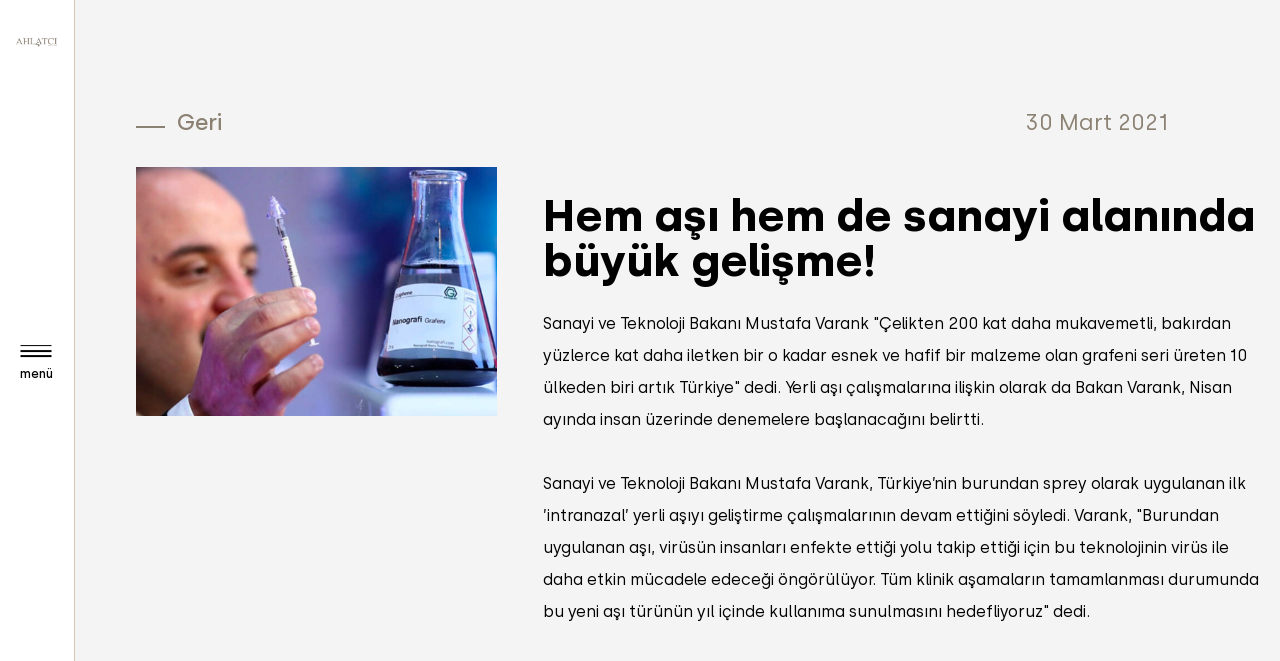

--- FILE ---
content_type: text/html
request_url: http://ahlatci.com.tr/hem-asi-hem-sanayi-alaninda-buyuk-gelisme.html
body_size: 3836
content:
<!doctype html>
<html lang="tr">
<head>
    <meta charset="utf-8">
    <title>Ahlatcı Holding</title>
    <meta name="viewport" content="width=device-width, initial-scale=1">
    <link rel="stylesheet" href="https://cdnjs.cloudflare.com/ajax/libs/twitter-bootstrap/4.5.2/css/bootstrap-grid.min.css">
    <link rel="stylesheet" href="./Theme/styles/vendor.css">
    <link rel="stylesheet" href="./Theme/styles/layout.css">
    <link rel="stylesheet" href="./Theme/styles/responsive.css">
    <link rel="shortcut icon" href="./Theme/images/favicon.png">
    <!-- Global site tag (gtag.js) - Google Analytics -->
<script async src="https://www.googletagmanager.com/gtag/js?id=UA-180467157-1"></script>
<script>
  window.dataLayer = window.dataLayer || [];
  function gtag(){dataLayer.push(arguments);}
  gtag('js', new Date());

  gtag('config', 'UA-180467157-1');
</script>
<style media="screen">
  p{
    margin-bottom: 2rem;
    line-height: 2
  }
  img{
    max-width: 100%;
    height: auto!important;
    width: auto!important;
  }
</style>
</head>
<body class="subpage">
	<div class="leftBar">
		<h1 class="logo"><a href="index.html">Ahlatcı</a></h1>
		<h1 class="logoSmall"><a href="index.html">Ahlatcı</a></h1>
		<div class="hamburger">
			<div class="hamburgerIcon">
				<span></span>
				<span></span>
				<span></span>
			</div>
			<p>menü</p>
		</div>
	</div>
  <div class="navigation-wrap">
    <div class="navigation">
			<ul>
				<li class="has-child" data-aos="fade-up" data-aos-duration="600"><a href="#">Kurumsal</a>
					<ul>
						<li><a href="hakkimizda.html">Hakkımızda</a></li>
						<li><a href="Tarihce.html">Tarihçe</a></li>
						<li><a href="BaskanMesaji.html">Başkan’ın Mesajı</a></li>
					</ul>
				</li>
				<li class="has-child" data-aos="fade-up" data-aos-duration="800"><a href="#">Sektörler</a>
					<ul>
						<li><a href="SektorFinans.html">Finans</a></li>
						<li><a href="SektorAltin.html">Kıymetli Madenler</a></li>
						<li><a href="SektorEnerji.html">Enerji</a></li>
						<li><a href="SektorGayrimenkul.html">Gayrimenkul</a></li>
						<li><a href="SektorOtomotiv.html">Otomotiv</a></li>
						<li><a href="SektorSaglik.html">Sağlık</a></li>
						<li><a href="javascript:void(0);">İmalat Sanayi</a></li>
						<li><a href="javascript:void(0);">Teknoloji</a></li>
						<li><a href="javascript:void(0);">Havacılık</a></li>
						<li><a href="javascript:void(0);">Madencilik</a></li>
					</ul>
				</li>
				<li data-aos="fade-up" data-aos-duration="1000"><a href="ik.html">İnsan Kaynakları</a></li>
				<li data-aos="fade-up" data-aos-duration="1200"><a href="surdurulebilirlik.html">Sürdürülebilirlik</a></li>
				<li data-aos="fade-up" data-aos-duration="1400"><a href="haberler.html">Haberler</a></li>
				<li data-aos="fade-up" data-aos-duration="1600"><a href="Iletisim.html">İletişim</a></li>
			</ul>
		</div>
		<ul data-aos="fade-up" data-aos-duration="1600" class="languages mobile-languages">
			<li><a href="#">Ana Sayfa</a></li>
      <li><a href="en/index.html" title="English">EN</a></li>
			<li><a href="#" title="Türk">TR</a></li>
		</ul>
	</div>
	<div class="wrapper" >
		<section class="section about subpage-about about-right-image">
			<a href="haberler.html" class="text-blackshgold geri">Geri</a>
			<span class="text-blackshgold">30 Mart 2021</span>
      <div class="container-fluid px-0">
        <div class="row">
          <div class="col-lg-4">
            <div class="">
              <img style="height: auto" src="./Theme/images/haberler/haber-5.jpg"  alt="">
            </div>
          </div>
          <div class="col-lg-8">
            <div class="px-3">
            <div class="content">
              <h2 data-aos="fade-up" data-aos-duration="800">Hem aşı hem de sanayi alanında büyük gelişme!</h2>
              <p data-aos="fade-up" data-aos-duration="800">Sanayi ve Teknoloji Bakanı Mustafa Varank "Çelikten 200 kat daha mukavemetli, bakırdan yüzlerce kat daha iletken bir o kadar esnek ve hafif bir malzeme olan grafeni seri üreten 10 ülkeden biri artık Türkiye" dedi. Yerli aşı çalışmalarına ilişkin olarak da Bakan Varank, Nisan ayında insan üzerinde denemelere başlanacağını belirtti.</p>
			  <p data-aos="fade-up" data-aos-duration="800">Sanayi ve Teknoloji Bakanı Mustafa Varank, Türkiye’nin burundan sprey olarak uygulanan ilk ’intranazal’ yerli aşıyı geliştirme çalışmalarının devam ettiğini söyledi. Varank, "Burundan uygulanan aşı, virüsün insanları enfekte ettiği yolu takip ettiği için bu teknolojinin virüs ile daha etkin mücadele edeceği öngörülüyor. Tüm klinik aşamaların tamamlanması durumunda bu yeni aşı türünün yıl içinde kullanıma sunulmasını hedefliyoruz" dedi.</p>
			  <p data-aos="fade-up" data-aos-duration="800">Bakan Varank, Ankara İvedik Organize Sanayi Bölgesi’nde ’Grafen Seri Üretim Tesisisi’nin açılış törenine katıldı. Bakan Varank, ileri teknoloji malzeme üretiminde önemli bir yatırımı ülkeye kazandırmanın gururunu yaşadıklarını söyledi. Varank, ezber bozan teknolojilerin beslendiği ana kaynaklardan birinin malzeme bilimindeki ilerlemeler olduğunu belirterek, "2004 yılında malzeme biliminin dünyaya tanıttığı grafen; fiziksel, kimyasal ve mekanik özellikleri ile büyük yankı uyandırdı. 2010 yılında kaşiflerine Nobel Fizik ödülünü kazandıran bu ürün, insanlık tarihinin en büyük malzeme buluşlarından biri olarak kabul ediliyor. Zira Grafen, çelikten 200 kat daha mukavemetli, bakırdan yüzlerce kat daha iletken, bir o kadar esnek ve hafif bir malzeme. Sergilediği mukavemet, esneklik, termal ve elektriksel iletkenlik özellikleriyle çok farklı sanayi alanında kullanılabiliyor. Tek atom kalınlığında, iki boyutlu bir nano malzeme olarak nano teknolojinin en kritik bileşenlerinden biri olarak gösteriliyor. Grafen sayesinde; daha uzun ömürlü malzemeler, ultra hızlı şarj edilebilen bataryalar, daha hızlı ve hafif uçaklar, vücuttaki nöronlara bağlanabilen biyonik cihazlar üretilebilecek; vücut elektriğini okuyup değiştirerek gerçek zamanlı tedavi sağlayan bioelektronik tıbbi teknolojiler geliştirilebilecek; korozyon, ısınma ve iletim sorunlarına da çözümler getirilebilecek" dedi.</p>
			  <p data-aos="fade-up" data-aos-duration="800"><strong>’VİRÜS İLE DAHA ETKİN MÜCADELE EDECEK’</strong></p>
			  <p data-aos="fade-up" data-aos-duration="800">Bakan Varank, Nanografi firmasının, nano teknoloji alanında başarılı çalışmalar yaparken pandemi döneminde aşı alanında da çalışmaya başladığını hatırlattı. Varank, "Nanografi çatısı altında faaliyet gösteren bilim insanları, klasik aşılardan farklı olarak burundan sprey olarak uygulanacak yenilikçi bir aşı türü geliştiriyorlar. ODTÜ, Hacettepe, Gazi ve Ankara Üniversitelerinin altyapı, bilimsel beceri ve akademik tecrübelerinin katkılarıyla Türkiyenin ilk intranazal yerli aşı geliştirme çalışmaları devam ediyor. Bu aşı mRNA ve inaktif aşı teknolojisinden farklı olarak protein temelli olarak tasarlandı. Burundan uygulanan aşı, virüsün insanları enfekte ettiği yolu takip ettiği için bu teknolojinin virüs ile daha etkin mücadele edeceği öngörülüyor. Bu aşı türü, mutasyon durumunda çok hızlı bir şekilde yeniden modelleme ve salgının olası ilerleyen seyirlerinde elimizi güçlendirme potansiyeline sahip" diye konuştu.</p>
				</div>
            </div>
            </div>
          </div>
        </div>
      </div>

		</section>
		<section class="section footer fp-auto-height">
			<footer >
				<div class="logo"><img src="./Theme/images/logo-white.png"></div>
				<div class="footer-menu">
					<ul class="footer-menu-list">
						<li><a href="#">Bilgi Toplumu Hizmetleri</a></li>
						<li><a href="Iletisim.html">Kariyer</a></li>
						<li><a href="#">İletişim</a></li>
					</ul>
				</div>
				<div class="footer-contact">
					<span><img src="./Theme/images/icons/icon-phone.png"></span>
					<span>	444 0 186</span>
				</div>
        <div class="container-fluid">
          <div class="row align-items-end">
            <div class="col-lg-12">
              <div class="copy-write"><p>© 2025, Ahlatcı Holding <span class="lastup">Son Güncelleme Tarihi: 23/10/2025</span></p></div>
            </div>
            <div class="col-lg-3">
            </div>
          </div>
        </div>
			</footer>
		</section>
	</div>
	<script type="text/javascript" src="./Theme/scripts/jquery-3.5.1.min.js"></script>
	<script type="text/javascript" src="./Theme/scripts/vendor.js"></script>
	<script type="text/javascript" src="./Theme/scripts/main.js"></script>
</body>
</html>


--- FILE ---
content_type: text/css
request_url: http://ahlatci.com.tr/Theme/styles/layout.css
body_size: 10600
content:
/* Box sizing rules */
*,
*::before,
*::after {
  box-sizing: border-box;
}

/* Remove default padding */
ul[class],
ol[class] {
  padding: 0;
}

/* Remove default margin */
body,
h1,
h2,
h3,
h4,
p,
ul[class],
ol[class],
li,
figure,
figcaption,
blockquote,
dl,
dd {
  margin: 0;
}

/* Set core body defaults */
body {
  min-height: 100vh;
  scroll-behavior: smooth;
  text-rendering: optimizeSpeed;
  line-height: 1.3;
}

/* Remove list styles on ul, ol elements with a class attribute */
ul[class],
ol[class] {
  list-style: none;
}

/* A elements that don't have a class get default styles */
a:not([class]) {
  text-decoration-skip-ink: auto;
}

/* Make images easier to work with */
img {
  max-width: 100%;
  display: block;
}

/* Natural flow and rhythm in articles by default */
article > * + * {
  margin-top: 1em;
}

/* Inherit fonts for inputs and buttons */
input,
button,
textarea,
select {
  font: inherit;
}

/* Remove all animations and transitions for people that prefer not to see them */
@media (prefers-reduced-motion: reduce) {
  * {
    animation-duration: 0.01ms !important;
    animation-iteration-count: 1 !important;
    transition-duration: 0.01ms !important;
    scroll-behavior: auto !important;
  }
}

@font-face {
    font-family: 'Silka';
    src: url('../fonts/subset-Silka-Bold.woff2') format('woff2'),
        url('../fonts/subset-Silka-Bold.woff') format('woff');
    font-weight: bold;
    font-style: normal;
    font-display: swap;
}

@font-face {
    font-family: 'Silka';
    src: url('../fonts/subset-Silka-Black.woff2') format('woff2'),
        url('../fonts/subset-Silka-Black.woff') format('woff');
    font-weight: 900;
    font-style: normal;
    font-display: swap;
}

@font-face {
    font-family: 'Silka';
    src: url('../fonts/subset-Silka-Light.woff2') format('woff2'),
        url('../fonts/subset-Silka-Light.woff') format('woff');
    font-weight: 300;
    font-style: normal;
    font-display: swap;
}

@font-face {
    font-family: 'Silka';
    src: url('../fonts/subset-Silka-Medium.woff2') format('woff2'),
        url('../fonts/subset-Silka-Medium.woff') format('woff');
    font-weight: 500;
    font-style: normal;
    font-display: swap;
}

@font-face {
    font-family: 'Silka';
    src: url('../fonts/subset-Silka-Regular.woff2') format('woff2'),
        url('../fonts/subset-Silka-Regular.woff') format('woff');
    font-weight: normal;
    font-style: normal;
    font-display: swap;
}

@font-face {
    font-family: 'Silka';
    src: url('../fonts/subset-Silka-SemiBold.woff2') format('woff2'),
        url('../fonts/subset-Silka-SemiBold.woff') format('woff');
    font-weight: 600;
    font-style: normal;
    font-display: swap;
}



@font-face {
    font-family: 'Canela';
    src: url('../fonts/subset-Canela-Black.woff2') format('woff2'),
        url('../fonts/subset-Canela-Black.woff') format('woff');
    font-weight: 900;
    font-style: normal;
    font-display: swap;
}

@font-face {
    font-family: 'Canela';
    src: url('../fonts/subset-Canela-Medium.woff2') format('woff2'),
        url('../fonts/subset-Canela-Medium.woff') format('woff');
    font-weight: 500;
    font-style: normal;
    font-display: swap;
}

@font-face {
    font-family: 'Canela';
    src: url('../fonts/subset-Canela-Light.woff2') format('woff2'),
        url('../fonts/subset-Canela-Light.woff') format('woff');
    font-weight: 300;
    font-style: normal;
    font-display: swap;
}

@font-face {
    font-family: 'Canela';
    src: url('../fonts/subset-Canela-Bold.woff2') format('woff2'),
        url('../fonts/subset-Canela-Bold.woff') format('woff');
    font-weight: bold;
    font-style: normal;
    font-display: swap;
}

@font-face {
    font-family: 'Canela';
    src: url('../fonts/subset-Canela-Regular.woff2') format('woff2'),
        url('../fonts/subset-Canela-Regular.woff') format('woff');
    font-weight: normal;
    font-style: normal;
    font-display: swap;
}



body{font-family: 'Silka', sans-serif;font-size: 1.250vw;line-height: 1.5}

ul.languages, ul.languages li{margin:0;padding: 0;display: block;list-style: none}
ul.languages{margin-right: 20px}
ul.languages{position: absolute;top:2vw;right: 0;z-index: 3;display: flex;}
ul.languages li{margin-left: 5px;display: inline-block;line-height: 1;font-size: 1.042vw;font-weight: 600;letter-spacing: 0.139vw}
ul.languages li a{text-decoration: none;color:#000;transition: color .5s ease;}
ul.languages li a:hover{color:#8b8172;}
ul.mobile-languages{margin-left: 6.667vw;top: inherit;right: inherit;bottom: 38px;}
ul.mobile-languages li:not(:first-child){margin-left: 13px;}


.leftBar{width: 5.833vw;height: 100vh;position: absolute;left:0;top:0;position: fixed;border-right: 1px solid #d3c8b8;background-color:#fff;transition: all 1.5s ease;z-index: 3}
.leftBar.whiteBorder{border-color:#fff;}
body.firstSection .leftBar{width: 12.431vw;}
h1.logo, h1.logo a{display: block;width: 8.681vw}
h1.logo{margin:0 auto;padding-top: 2.986vw}
h1.logo a{line-height: 1;background: url('../images/svg/logo.svg') 0 0 no-repeat;background-size:100%;text-indent: -100vw;}
h1.logoSmall, h1.logoSmall a{display: block;width: 3.194vw;height: 3.194vw}
h1.logoSmall{margin:0 auto;padding-top: 2.986vw}
h1.logoSmall a{line-height: 1;background: url('../images/logo-small.png') 0 0 no-repeat;background-size:100%;text-indent: -100vw;}

h1.logo{display: none}
h1.logoSmall{display: none;}
body.subpage h1.logo {width: 3.194vw;height: 3.194vw;display: block;}
body.subpage h1.logo a{line-height: 1;background: url('../images/logo.png') 0 0 no-repeat;background-size:100%;text-indent: -100vw;margin: 0 auto;padding-top: 2.986vw;width: 3.194vw;height: 3.194vw;}
body.subpage .leftBar {width: 5.833vw;}
body.subpage .wrapper {padding-left: 0}
.hamburger{position: absolute;top: 50%;transform: translateY(-50%) translateX(-50%);left: 50%;}
.hamburger p{margin:0.3vw 0 0 0;text-align: center;font-size: 0.972vw;line-height: 1;color:#000;font-weight: 500}
.hamburgerIcon{
  width: 2.431vw;
  height: 0.972vw;
  position: relative;
  cursor: pointer;
  display: inline-block;
}
.hamburgerIcon span{
  background-color:#000;
  position: absolute;
  transition: .5s cubic-bezier(.8, .5, .2, 1.4);
  width:100%;
  height: 0.139vw;
}
.hamburgerIcon span:nth-child(1){
  top:0px;
  left: 0px;
}
.hamburgerIcon span:nth-child(2){
  top:0.417vw;
  left: 0px;
}
.hamburgerIcon span:nth-child(3){
  bottom:0px;
  left: 0px;
}
.hamburgerIcon:not(.open):hover span:nth-child(1){
  transform: scaleX(.8);
}
.hamburgerIcon:not(.open):hover span:nth-child(2){
  transform: scaleX(.5);
}
.hamburgerIcon:not(.open):hover span:nth-child(3){
  transform: scaleX(.8);
}


.hamburgerIcon.open span:nth-child(1){
  transform: rotate(45deg);
  top: 0.417vw;
}
.hamburgerIcon.open span:nth-child(2){
  opacity:0;
}
.hamburgerIcon.open span:nth-child(3){
  transform: rotate(-45deg);
  top: 0.417vw;
}

.text-blackshgold{color:#8b8172 !important;}
.text-white{color:#fff !important;}
.text-black{color:#000 !important;}
.text-golden{color:#c1b4a1 !important;}
.transparent-bg{background: transparent !important;}
.bg-golden{background:#c1b4a0 !important;}
.bg-white{background:#fff !important;}
.bg-gray{background:#f4f4f4 !important;}

.navigation-wrap{position: fixed;width: 100%;height: 100vh;background-color:#fff;z-index: 2;padding-left: 12.431vw;padding-top:5vw; padding-bottom:7vw;overflow-y: auto;}
.navigation-wrap{transform: translate(-100%, 0); transition: transform 2s cubic-bezier(0.77,0.2,0.05,1.0);}
.navigation-wrap.open{transform: none;}
.navigation ul a {position: relative;}
.navigation ul a:hover::before {width: 100%;}
.navigation ul a::before {content: '';position: absolute;bottom: 0;right: 0;width: 0;height: 1px;background-color: #8b8172;}
.navigation ul, .navigation li{margin:0;padding: 0}
.navigation li{list-style: none;}
.navigation ul a{text-decoration: none;color:#000;}
.navigation .languages {display: none;}

.navigation > ul{position: absolute;margin-left:6.667vw;}

/*.navigation ul > li{display: none;}
.navigation-wrap.open .navigation > ul > li{display: block;}*/
.navigation ul > li > ul > li{display: inline-block;}

.navigation ul > li > a{font-weight: bold;font-size: 3.056vw;line-height: 1.1}
.navigation ul > li > ul > li > a{font-weight: 500;font-size: 1.250vw;letter-spacing: 0.278vw}
.navigation ul > li > ul > li{margin-right: 2.778vw; margin-bottom: 20px;}
.navigation ul > li > ul > li:last-child{margin-right: 0}

.navigation > ul > li{margin-bottom: 2.125vw}
.navigation > ul > li:last-child{margin-bottom: 0}
.navigation > ul > li > ul{margin-top:2.083vw;}

.navigation ul a{transition: color .5s ease;}
.navigation ul a:hover{color:#8b8172;}

.navigation ul > li > ul{display: none}
.navigation ul > li.active ul{display: block;}

.navigation ul > li.active > a{color:#8b8172;}
.navigation ul > li > ul > li.active a{color:#8b8172;}



a.readmore{color:#8b8172;text-decoration: none;font-weight: 500;font-size: 1.042vw;}
a.readmore:before{content:"";display: inline-block;width: 2.222vw;height: 0.139vw;background:#8b8172;position: relative;margin:0 1vw 0 0;top:-0.2vw;transition: all 1s ease}
a.readmore:hover:before{width: 3.222vw}

.wrapper{width: 100%;padding-left: 5.833vw}
body.firstSection .wrapper{padding-left:12.431vw;}

section.section{position: relative;overflow: hidden;height: 100vh}
section.feature img.hero{display: block;width: 67.431vw;position: absolute;right: 0;top:6vw;}
section.feature h2{color:#8b8172;margin:0;font-size: 6.944vw;line-height: 1.1;letter-spacing: -0.139vw;position: absolute;top:15.278vw;left:7.292vw;font-weight: bold}
section.feature .readmore{position: absolute;left:8.5vw;bottom: 4vw}

section.feature span.scrollDown{display: block;width: 1.667vw;height: 4.722vw;background:url('../images/scroll-down.png') 0 0 no-repeat;background-size:100%;position: absolute;right: 7.500vw;bottom: 0.6vw;padding-bottom: 6.5vw}
section.feature span.scrollDown:after{content: "Scroll";display: inline-block;text-align: center;color:#8b8172;font-size: 0.903vw;line-height: 1;position: absolute;bottom: 0;margin-left:-.2vw;}

section.numbers{background: #ede9e6}

section.numbers .text{position: absolute;left: 0;top: 0}

section.numbers h2{color:#8b8172;font-size: 4.861vw;line-height: 1.1;letter-spacing: -0.139vw;margin-bottom: 4.167vw;margin-top: 4.583vw;margin-left:7.639vw;}
section.numbers p{width: 32.471vw;margin:0;font-size: 1.575vw;line-height: 3.064vw;font-family: 'Canela', serif;letter-spacing: 0.039vw;margin-left:7.639vw;}

h1.logoSmall { display: none !important; }
.leftBar.whiteBorder h1.logo { display: block !important; width: 5vw; }
.leftBar.whiteBorder h1.logo a { width: 5vw; }

section.numbers .numbersCol{height: 100%;width: 23.958vw;border-left:1px solid #d3c8b8;float: right;padding-top: 10.583vw;padding-left: 3.125vw}


section.numbers-type2{background: #d6d2cf}
section.numbers-type2 .text{position: absolute;left: 0;top: 0}
section.numbers-type2 h2{color:#8b8172;font-size: 4.861vw;line-height: 1.1;letter-spacing: -0.139vw;margin-bottom: 4.167vw;margin-top: 14.583vw;margin-left:7.639vw;}
section.numbers-type2 p{width: 32.471vw;margin:0;font-size: 1.875vw;line-height: 3.264vw;font-family: 'Canela', serif;letter-spacing: 0.039vw;margin-left:7.639vw;}
section.numbers-type2 .numbersCol{height: 100%;width: 23.958vw;border-left:1px solid #c4bbaf;float: right;padding-top: 9.583vw;padding-left: 3.125vw}
section.numbers-type2.subpage-numbers-type2 .img{display: inline-block;  width: 32.471vw; padding-top: 5.5vw;}
section.numbers-type2.subpage-numbers-type2 .img img{margin-left: 7.639vw;}
section.numbers-type2.subpage-numbers-type2 .text p{ font-family: Silka;font-weight: normal;font-size: 1.875vw}




.countContainer:first-child{margin-bottom: 6.597vw}

.countContainer img, .countContainer span{display: block;}

.countContainer img{margin-bottom:2.083vw;width: 3.333vw}

.countContainer span.count{font-family: 'Canela', serif;font-size:4.167vw;line-height: 1}
.countContainer span.label{font-size:1.667vw;letter-spacing: -0.069vw}


section.sectors{background: #c6baa7 url('../images/sectors-background.jpg');background-size: cover;padding-top: 5vw}

section.sectors h2{font-size:4.861vw;font-weight: bold;color:#fff;letter-spacing: -0.139vw;margin-left:7.639vw;}


.sectorsSliderContainer{padding-left:7.639vw;padding-top: 0.694vw}
.sectorsSlider .sliderItem{width: 47.917vw;margin-right: 4.722vw}
.sectorsSlider .slick-dots{display: none !important}
.sectorsSlider .sliderItem a{color:#fff;text-decoration: none}


.sectorsSlider .sliderItem .thumbnailCover{width: 47.917vw;height: 29.861vw;overflow: hidden;line-height: 100%}
.sectorsSlider .sliderItem .thumbnailCover img{display: block;width: 100%;transform: scale(1.1);transition: transform 3s cubic-bezier(0.165, 0.84, 0.44, 1);object-fit: cover;cursor: move;cursor: grab;}
.sectorsSlider .sliderItem img.thumbnail:hover{transform: scale(1);}
.sectorsSlider .sliderItem img.thumbnail:active{cursor: grabbing;}
.sectorsSlider .sliderItem h3{font-size: 4.167vw;font-weight: bold;letter-spacing: -0.139vw;transform: translateY(-50%);line-height: 1}
.sectorsSlider .sliderItem h3 span.order{font-size: 5.556vw}

.sectorsSlider .sliderItem h3 span.order{ -webkit-text-fill-color: transparent;-webkit-text-stroke-width: 1px;-webkit-text-stroke-color: white;}

.sectorsSlider .sliderItem p{font-size:1.528vw;line-height: 2.361vw;width: 90%;margin-top:-1.5vw;}


.sectorsSliderContainer .slick-arrow{position: absolute;border:none;cursor: pointer;display: block;width: 2.361vw;height: 1.736vw;background: url('../images/slider-arrow-right.png');background-size:cover;right: 6.944vw;top:-5vw;text-indent: -10000vw}
.sectorsSliderContainer .slick-arrow.slick-prev{background-image: url('../images/slider-arrow-left.png');right: 11.250vw}
.sectorsSliderContainer .slick-arrow.slick-disabled{opacity: .3;cursor: default;}


section.about{background:#f4f4f4;padding:10.5vw 0 0 7.639vw;}
section.about img.hero{display: inline-block;width: 35.347vw;}
section.about .text{display: inline-block;width: 36.5vw;margin-left:5.694vw;}

section.about h2{font-size: 4.861vw;line-height: 5.556vw;font-weight: bold;color:#8b8172;margin-bottom: 2vw;margin-top:2vw;}
section.about p.summary{font-family: 'Canela', serif;color:#000;font-size: 1.875vw;line-height: 3.333vw;letter-spacing: 0.069vw;margin-bottom: 2vw}
section.about p.detail{color:#000;font-size: 1.250vw;line-height: 2.361vw;margin-bottom: 2vw}
section.about .slick-slide{margin: 0 -7px;}
section.about .slick-slide{margin-right: 7px;margin-left: 7px;}


section.sustainability{background:url('../images/sustainability-background.jpg') 0 0 no-repeat;background-size:cover;padding:20.139vw 0 0 7.639vw;}
section.sustainability h2{font-size: 3.472vw;line-height: 1.1;font-weight: bold;color:#fff;margin-bottom: 2vw;margin-top:2vw;}
section.sustainability p.summary{font-family: 'Canela', serif;color:#000;font-size: 1.528vw;line-height: 2.708vw;letter-spacing: 0.069vw;width:31.250vw;margin-bottom: 2vw}
section.sustainability a.readmore{color:#fff;}
section.sustainability a.readmore:before{background: #fff}


section.humanResources{background:#ede9e6;padding:5.5vw 0 0 7.639vw;display: flex;align-items: center;}
section.humanResources img.hero{display: inline-block;width: 35.347vw;}
section.humanResources .text{display:inline-block;width: 37.3vw;margin-left:5.694vw;}

section.humanResources h2{font-size: 3.472vw;line-height: 1.1;font-weight: bold;color:#8b8172;margin-bottom: 2vw;display: flex;align-items: center;}
section.humanResources p.summary{font-family: 'Canela', serif;color:#000;font-size: 1.528vw;line-height: 2.708vw;letter-spacing: 0.069vw;margin-bottom: 2vw}


section.news{background:#f4f4f4;padding:8.333vw 0 0 7.639vw;}
section.news .sectorsSliderContainer{padding: 0;}
.section.news .slick-slide {margin-left: 115px;}
/*section.news .mobile{display: none;}*/
section.news h2{font-size: 3.472vw;line-height: 1.1;font-weight: bold;color:#000;margin-bottom: 4.861vw}

section.news .newsBox{float: left;width: 32.292vw;margin-right: 8.333vw}
section.news .newsBox:last-child{margin-right: 0}
section.news .newsBox .newsThumbCover{width: 32.292vw;height: 21.181vw;overflow: hidden;line-height: 100%;margin-bottom: 2.917vw}
section.news .newsBox .newsThumbCover img{display: block;width: 100%;transition: transform 3s cubic-bezier(0.165, 0.84, 0.44, 1);object-fit: cover;}
section.news .newsBox img:hover{transform: scale(1.1);}
section.news .newsBox p.date{font-size: 1.03vw;line-height: 1.1;}
section.news .newsBox h3 {margin:1vw 0 2vw 0;min-height: 7.5vw}
section.news .newsBox h3 a{font-size: 1.875vw;color:#000;text-decoration: none;line-height: 2.500vw;}

section.footer{background:#000;height: auto;min-height: 10.417vw;width: 100%;width: 94.2vw;margin-left: auto;}

section.subpage-feature h2{color:#8b8172;font-family: Silka;font-weight: bold;font-size: 5.55625vw;top: 35.45vw;left: 6.34vw;}
section.subpage-feature .verticlal-text{position: absolute;text-decoration: none;color: #8b8172;font-family: Silka;font-weight: bold;font-size: 1.25vw;top: 8.8vw;left: 15.7vw;-webkit-transform: rotate(270deg) !important;pointer-events: none;cursor:default;}
.countContainer img.icon-image{width:8.055vw;}
section.numbers.subpage-numbers .text{ padding-top: 10.583vw;}
section.numbers.subpage-numbers .text p{ font-family: Silka;font-weight: normal;font-size: 1.875vw}
section.numbers-type2.subpage-numbers-type2 .text{ padding-top: 12.583vw;}
section.numbers-type2.subpage-numbers-type2 .text p{ font-family: Silka;font-weight: normal;font-size: 1.875vw}
section.subpage-about{display: flex;align-items: center;}
section.about.subpage-about h2{font-size:3.4722vw;font-family: Silka;color: #000;line-height: 3.556vw;}
section.about.subpage-about .summary{font-size: 1.527vw;line-height: 2.5vw;}
section.about.subpage-about .detail{font-size: 1.11vw;line-height: 2.5vw;}
section.sustainability.slider-bg{background:url('../images/slider-bg.png') 0 0 no-repeat;background-size: 100%;padding-top: 9.027vw}
section.sustainability .sectorsSliderContainer,section.subpage-about .sectorsSliderContainer{width:35.0694vw;background-color: #fff;padding: 6.5972vw 2vw 4.5138vw 3.472vw;}
section.sustainability .sectorsSliderContainer .sliderItem:focus,section.subpage-about .sectorsSliderContainer .sliderItem:focus{outline: none;}
section.sustainability .sectorsSliderContainer .sliderItem h2,section.subpage-about .sectorsSliderContainer .sliderItem h2{color:#000;font-size:3.472vw;font-family: Silka;font-weight: bold;margin-top: 0;}
section.sustainability .sectorsSliderContainer .sliderItem .summary,section.subpage-about .sectorsSliderContainer .sliderItem .summary{font-size:1.45vw;font-family: Canela;font-weight: normal;max-width: 100%;}
section.sustainability .sectorsSliderContainer .sliderItem .detail,section.subpage-about .sectorsSliderContainer .sliderItem .detail{font-size:1.111vw;}
section.sustainability .sectorsSliderContainer .slick-arrow,section.subpage-about .sectorsSliderContainer .slick-arrow{background:url('../images/slider-left-right.png');background-position: top left;bottom: -2.86vw;top: auto;width: 4.861vw;left: 0;background-repeat: no-repeat;  }
section.sustainability .sectorsSliderContainer .slick-arrow.slick-next,section.subpage-about .sectorsSliderContainer .slick-arrow.slick-next{transform: rotate(180deg);background-position: bottom left;left:6.944vw;}
section.sustainability .sectorsSliderContainer .slick-arrow.slick-next:hover,section.subpage-about .sectorsSliderContainer .slick-arrow.slick-next:hover{transform: rotate(0deg);background-position: top right;}
section.sustainability .sectorsSliderContainer .slick-arrow.slick-prev:hover,section.subpage-about .sectorsSliderContainer .slick-arrow.slick-prev:hover{transform: rotate(180deg);background-position: bottom right;}
section.page-navigation{display: flex;flex-direction: row;left: 0;min-height:18.833vw }
section.page-navigation .cols{flex:0 0 50%;flex-direction: row;position: relative;}
section.page-navigation .cols:not(:last-of-type){border-right:1px solid #0000004a;}
section.page-navigation .cols img{width:100%}
section.page-navigation .cols .overlay{ position: absolute;height: 100%;width:100%;top: 0;left: 0;display: flex; }
section.page-navigation .cols:hover .overlay{ background: #0000004a }
section.page-navigation .cols .overlay{font-weight: bold;color: #fff;font-family: Silka}
section.page-navigation .cols .overlay .text{display: flex;align-items: flex-end;padding: 6.597vw 4.166vw;}
section.page-navigation .cols .overlay .text a{font-size:4.166vw;color: #fff;text-decoration:none;line-height:1;position: relative;}
section.page-navigation .cols .overlay .text a:hover{color: #fff}
section.page-navigation .cols .overlay a span{-webkit-text-fill-color: transparent;-webkit-text-stroke-width: 1px;-webkit-text-stroke-color: white;font-size:5.55vw;margin-right: 1.180vw}
section.page-navigation .cols:hover .overlay .text a:after{position: absolute;right: -3.736vw;content: "";width: 2vw;height:2.430vw;background: url("../images/page-nav-arrow.png");background-repeat: no-repeat;background-size: 100%;bottom:0.347vw;}
.logos-list .logos li{margin-bottom: 4.861vw;height: 2.0833vw;}
.logos-list.finans .logos li{margin-bottom: 5.861vw;height: auto;}
section.sustainability.enerji-bg{background:url('../images/enerji-bg.png') 0 0 no-repeat;background-size: 100%;padding-top: 9.027vw}
.about-right-image{display: flex;}
.about-right-image img{order: 2;width: 35.555vw;height: 45.486vw;}
section.subpage-about .text .sectorsSliderContainer{padding: 8.333vw 0vw;width: 33.333vw;}
section.about-right-image .text {margin-left: 0;margin-right: 5.694vw;}
section.about-right-image .text h2{font-size:3.472vw;  }
section.about-right-image .text p.summary{font-size: 1.527vw;}
section.about-right-image .text p.detail{font-size: 1.25vw;margin-bottom: 3.819vw;}
section.about-right-image .text p a.readmore:before{background: #fff;}
section.sustainability.corumgaz-bg{background:url('../images/dogalgaz.png') 0 0 no-repeat;background-size: 100%;padding-top: 9.027vw}
section.sustainability.corumgaz-bg .sectorsSliderContainer{margin-left: auto;margin-right: 6.944vw}
section.about-right-image.bg-white{border-left:.5px solid #8b8172;display: flex;align-items: center;}
section.humanResources.about-right-image .text p a.readmore:before{background: #8b8172;}
section.sustainability.Menkul-bg{background:url('../images/Menkul.png') 0 0 no-repeat;background-size: 100%;padding-top: 9.027vw}
section.sustainability.Menkul-bg .sectorsSliderContainer{width:36.458;}
section.sustainability.konya-bg{background:url('../images/AHL-park-konya.png') 0 0 no-repeat;background-size: 100%;padding-top: 9.027vw}
section.sustainability.Otomotiv-bg{background:url('../images/Otomotiv.png') 0 0 no-repeat;background-size: 100%;padding-top: 9.027vw}
section.sustainability.corumozel-bg{background:url('../images/corumozel.png') 0 0 no-repeat;background-size: 100%;padding-top: 9.027vw}
.about-right-slider{display: flex;align-items: center;}
.about-right-slider .sectorsSliderContainer{align-self: baseline;margin-left: auto;margin-right: 6.944vw;}

section.footer footer{display: flex;flex-wrap: wrap; align-items: center;flex-direction: row;padding:3.4722vw 3.125vw; }
section.footer footer .logo{flex:1}
section.footer footer .footer-menu{flex:0 0 55.555vw;text-align: center;}
section.footer footer .footer-menu ul{list-style: none;}
section.footer footer .footer-menu ul li{display: inline-block;}
section.footer footer .footer-menu ul li:not(:last-of-type){margin-right: 1.388vw;}
section.footer footer .footer-menu ul li:not(:first-of-type){margin-left: 1.388vw}
section.footer footer .footer-menu ul li a,section.footer footer .footer-menu ul li a:hover{color: #fff;text-decoration: none;position: relative;font-family:Silka ;font-size:1.04166vw;}
section.footer footer .footer-menu ul li a:hover{color: #8b8172;}
section.footer footer .footer-menu ul li:not(:last-of-type) a:after{position:absolute;content:"";background:#99815a; height:0.4166vw;right:-1.788vw;width: 0.4166vw;border-radius: 50%;bottom: 0.4166vw;}
section.footer footer .footer-contact{flex:1;color:#fff;}
section.footer footer .footer-contact span {display: inline-block;vertical-align: middle;}
section.footer footer .footer-contact span:last-of-type {border-bottom: 1px solid #af9366;}
section.footer footer .copy-write{flex:0 0 100vh;}
section.footer footer .copy-write p{color: #fff;margin-top: 1.736vw;font-family: Silka;font-size: 0.9722vw;}
section.subpage-feature-adjust .verticlal-text{top: 11.6vw;left: 13vw;}
section.subpage-feature-adjust h2{top: 37vw;left: 7vw;}
section.google-map{justify-content: center; padding:unset;}
section.google-map .text .label{color: #8b8172;text-transform: uppercase;font-weight: 500;font-size: 1.111vw;margin-bottom: 1.0833vw}
section.google-map .text .detail{font-size: 1.666vw;}
section.google-map .text .detail:not(:last-of-type){margin-bottom: 2.2083vw;}
section.google-map .text .social-links{list-style: none;}
section.google-map .text .social-links li{display: inline-block;height:5.4722vw;width:5.4722vw;line-height:5.4722vw;border:1px solid #8b8172;box-sizing: border-box;text-align: center;margin-right: 0.5vw}
section.google-map .text .social-links li a{text-decoration: none;width: 100%;height: 100%;display: block;font-size: 2.7vw;color: #000;}
section.google-map .text .social-links li:hover{border-color: #000}
.m-50{margin-top:3.4722vw !important;}
.fixed-width-text{width:29.0972vw !important;}
section.tarihce h2{top: 34.9vw;left: 18.2vw;}
section.tarihce h3{top: 44vw;left: 18.2vw;font-family: Canela;font-weight: bold;margin: 0;line-height: 1.1;letter-spacing: -0.139vw;position: absolute;font-size: 5.209vw}
section.tarihce p{top: 43.5vw;left: 34.2vw;font-family: Silka;margin: 0;line-height: 2.847vw;letter-spacing: -0.139vw;position: absolute;font-size: 2.013vw;width:40vw;color:#fff;}
section.tarihce .verticlal-text{left: 25.2vw}
section.about-tarihce .text h2{font-family:'Canela';color:#c1b4a1 }
section.about-tarihce{ padding: 0 0 11vw 12.639vw;background: #ede9e6;height:auto}
section.about-tarihce .image-text{display: flex;flex-wrap: wrap;margin-top:13.1944vw; justify-content: center;}
section.about-tarihce .image-text .text{align-items: flex-center;}
section.about-tarihce .image-text:nth-child(odd){text-align: left}
section.about-tarihce .image-text:nth-child(even){text-align: right}
section.about-tarihce .image-text:nth-child(even) .text{margin-right:5.55555vw;margin-left: 3.694vw;}
section.about-tarihce .image-text img{width: 35.4166vw;height:24.3055vw;flex:0 0 35.4166vw;}
section.about-tarihce .image-text .text .summary{margin-bottom: 0;}
section.page-navigation.tarihce-nav{height: fit-content;width: 93vw;margin-left: auto;}
section.page-navigation.tarihce-nav .cols .overlay .text a{font-size: 3.816vw;}

body.subpage .subpage-about.about-right-image{padding: 0 0 13.5416vw 10.6388vw;flex-wrap: wrap;height: auto; }
body.subpage .subpage-about.about-right-image .text{width:82.46vw;}
body.subpage .subpage-about.about-right-image .text .sectorsSliderContainer img.hero{margin-left: 25px;height: unset;width: auto;}
body.subpage .subpage-about.about-right-image .text .sectorsSliderContainer{padding: 0vw 0vw;width: 88.3vw;}
body.subpage .subpage-about.about-right-image .text .sectorsSliderContainer .sliderItem{display: flex;flex-wrap: wrap;}
body.subpage .subpage-about.about-right-image .text .sectorsSliderContainer .sliderItem .content{flex: 0 0 34vw;}
body.subpage .subpage-about.about-right-image .text .sectorsSliderContainer .sliderItem .content h2{font-size: 3.472vw;color:#000;letter-spacing: -0.2vw}

body.subpage .subpage-about.about-right-image a{flex: 0 0 69.46vw;}
body.subpage a.geri{color:#8b8172;text-decoration: none;font-weight: 500;font-size: 1.111vw;}
body.subpage a.geri:before{content:"";display: inline-block;width: 2.222vw;height: 0.139vw;background:#8b8172;position: relative;margin:0 1vw 0 0;top:-0.2vw;transition: all 1s ease}
body.subpage a.geri:hover:before{width: 3.222vw}
body.subpage .subpage-about.about-right-image span,
body.subpage a.geri:first-of-type{margin-top:8.291vw;margin-bottom: 2.263vw;}
body.subpage .subpage-about.about-right-image .slick-arrow{right: 39vw;left:unset;font-weight:600;bottom:8vw;text-indent: 0;background: none;width:auto;color:#c1b4a1;}
body.subpage .subpage-about.about-right-image .slick-arrow.slick-prev{right:50vw;}
body.subpage .subpage-about.about-right-image .slick-arrow.slick-next{transform: rotate(0);}
body.subpage .subpage-about.about-right-image .slick-arrow.slick-next:before{position: absolute;border-bottom: 2px solid #c1b4a1;cursor: pointer;display: block;width: 1.361vw;height: 1px;right: -2.056vw;top:14px;content: "";transform: rotate(0);}
body.subpage .subpage-about.about-right-image .slick-arrow.slick-next:after{position: absolute;border:2px solid #c1b4a1;border-left:none;border-top:none;cursor: pointer;display: block;width: 10px;height: 10px;right: -2vw;top:10.3px;content: "";transform: rotate(-45deg);}

body.subpage .subpage-about.about-right-image .slick-arrow:hover{color:#8b8172;border-color: #8b8172}
body.subpage .subpage-about.about-right-image .slick-arrow.slick-prev:hover{transform: rotate(0);}
body.subpage .subpage-about.about-right-image .slick-arrow.slick-prev:before{position: absolute;border-bottom: 2px solid #c1b4a1;cursor: pointer;display: block;width: 1.361vw;height: 1px;right: 8.944vw;top:14px;content: "";transform: rotate(0);}
body.subpage .subpage-about.about-right-image .slick-arrow.slick-prev:after{position: absolute;border:2px solid #c1b4a1;border-right:none;border-bottom:none;cursor: pointer;display: block;width: 10px;height: 10px;right: 9.6vw;top:10.3px;content: "";transform: rotate(-45deg);}
body.subpage .subpage-about.about-right-image .slick-arrow:hover:before{border-color: #8b8172}
body.subpage .subpage-about.about-right-image .slick-arrow:hover:after{border-color: #8b8172}
section.haberler-subpage h2{font-size:4.16736vw;line-height:5.00069vw;top: 33.3vw;left: 7.28vw;}
section.haberler-about {display: flex}
section.haberler-about .image-text{max-width:40vw;display: inline-block;}
section.haberler-about .image-text:not(:first-of-type){margin-top:13.388vw;}
section.haberler-about .image-text .text{margin-left: 0}
section.haberler-about .image-text img.hero{height: 21.18055vw}
section.haberler-about .image-text img.hero,section.haberler-about .image-text .text{width: 32.291vw}
section.haberler-about .image-text .text .date{margin-top: 2.125vw;display: block;font-family:Silka;font-size: 1.0416vw}
section.haberler-about .image-text .text .detail{font-size: 2.22291vw;font-weight: 600;margin-top:0.3888vw;}
span.display-block{display: block;}

.slick-slider {
  -webkit-user-select: text;
  -khtml-user-select: text;
  -moz-user-select: text;
  -ms-user-select: text;
  user-select: text;
}

.bg-image {
  position: absolute;
  top: 0;
  left: 0;
  width: 100%;
  height: 100%;
  background-position: center;
  background-size: cover;
  background-repeat: no-repeat;
  z-index: -1;
}
.bg-video-wrap {
  position: relative;
  width: 100%;
  height: 100%;
  overflow: hidden;
}
.bg-video-wrap video {
  position: absolute;
  opacity: 0;
  visibility: hidden;
  bottom: 0;
  right: 0;
  left: 0;
  top: 0;
}
.bg-video-wrap.active video {
  opacity: 1;
  visibility: visible;
}
.bg-video-meta {
  position: relative;
  padding-left: 7.639vw;
  max-width: 570px;
  z-index: 99;
  padding-top: 140px;
}
.bg-video-meta h2 {
  color: #fff;
  font-size: 70px;
  line-height: 83px;
  margin-bottom: 35px;
}
.bg-video-icon {
  display: flex;
  align-items: center;
  cursor: pointer;
}
.bg-video-icon i {
  position: relative;
  display: inline-block;
  width: 52px;
  height: 52px;
  border: 1px solid #fff;
  margin-right: 28px;
}
.bg-video-icon i:after {
  content: '';
  position: absolute;
  top: 50%;
  left: 50%;
  transform: translate(-50%,-50%);
  width: 0;
  height: 0;
  border-top: 7px solid transparent;
  border-left: 12px solid #fff;
  border-bottom: 7px solid transparent;
}
.bg-video-wrap.active i::after {
  border-width: 0 0 0 14px;
  border-style: double;
  border-color: transparent transparent transparent #fff;
  height: 21px;
}
.bg-video-icon span {
  font-size: 15px;
  color: #fff;
}

.bg-video-wrap video,
.bg-video-wrap i::after,
.navigation ul a::before,
section.footer footer .footer-menu ul li a {
  -webkit-transition: all .45s;
  -moz-transition: all .45s;
  -ms-transition: all .45s;
  -o-transition: all .45s;
  transition: all .45s;
}

.slick-slider {
touch-action: auto;
-ms-touch-action: auto;
}

.sectorsSliderContainer{max-width: 100%;}



.bg-cream{
  background-color: #ede9e6!important;
}
.bg-powder{
  background-color: #f4f4f4!important;
}
.text-gold, h2.text-gold{
  color: #8a8172!important;
}
.lead{
  font-size: 1.528vw;
}
.display-5{
  font-size: 3.472vw
}
.mask{
  background: url('../images/mask-girl.jpg')!important;
}
.text-inherit{
  font-family: 'Silka', sans-serif!important;
  font-size: 1.250vw!important;
}
.press-heading{
  padding: 15px 0;
  border-bottom: solid 1px #8a8172
}
.press-table-item{
  padding: 40px 0;
  border-bottom: solid 1px #8a8172
}
.btn, .btn a{
  border: 0;
  background-color: rgba(0, 0, 0, 0);
  text-decoration: none;
  color: inherit;
}
.font-style-canela{
  font-family: 'Canela', serif!important;
}
.line-height-18{
  line-height: 1.8;
}
.select {
    position: relative;
    display: inline-block;
    margin-bottom: 15px;
    width: 100%;
}    .select select {
        font-family: 'Arial';
        display: inline-block;
        width: 100%;
        cursor: pointer;
        padding: 10px 15px;
        outline: 0;
        border: 1px solid #8a8172;
        border-radius: 0px;
        background: #ede9e6;
        color: #000000;
        appearance: none;
        -webkit-appearance: none;
        -moz-appearance: none;
    }
        .select select::-ms-expand {
            display: none;
        }
        .select select:hover,
        .select select:focus {
            color: #000000;
            background: #ffffff;
        }
        .select select:disabled {
            opacity: 1;
            pointer-events: none;
        }
.select_arrow {
    position: absolute;
    top: 16px;
    right: 15px;
    pointer-events: none;
    border-style: solid;
    border-width: 8px 5px 0px 5px;
    border-color: #000000 transparent transparent transparent;
}
.select select:hover ~ .select_arrow,
.select select:focus ~ .select_arrow {
    border-top-color: #000000;
}
.select select:disabled ~ .select_arrow {
    border-top-color: #000000;
}
.btn-form{
  height: 50px;
  display: block;
  width: 100%;
  font-weight: bold;
  text-transform: uppercase;
}
.splide__pagination{
  bottom: -10%;
}
.splide__pagination__page{
  width: 9px;
  height: 9px;
  background-color: #c4beb6!important;
}
.splide__pagination__page.is-active{
  background-color: #000!important;
}
.splide__arrow{
  bottom: -18%;
  top: unset;
  background: rgba(0, 0, 0, 0);
}
.splide__arrow--prev{
  left: 40%;
}
.splide__arrow--next{
  right: 40%;
}
.policy{
  background-color: #fff;
  color: #000;
  padding: 1rem 0;
  position: fixed;
  bottom: 0;
  width: 100%;
  font-size: 14px;
}
.policy a{
  color: #8a8172;
}
.policy button, .policy a{
  text-transform: uppercase;
}
.btn-policy{
  background-color: #000;
  color: #fff;
  border: 0;
  padding: .5rem;
}
.section-text{
  font-size: 1.11vw;
  line-height: 2.5vw;
}
.section-lead-text{
  font-size: 1.527vw;
  line-height: 2.5vw;
  font-family: 'Canela', serif;
  color: #000;
  letter-spacing: 0.069vw;
  margin-bottom: 2vw;
}
/* .sectorsSliderContainer .summary{
  font-size: 1.75vw!important;
}
.sectorsSliderContainer .detail{
  font-size: 1.3vw!important;
    line-height: 2.5vw!important;
} */

.mapBox { display: inline-block; width: 35.347vw; }
.lastup { font-size: 0.60vw; float: right; }



@media (min-width: 340px) and (max-width: 768px) {
  .section-text, .text-inherit, .section-lead-text{
    font-size: 4.11vw!important;
    line-height: 6.5vw;
  }
  .navigation ul li{
    margin-bottom: 10.725vw!important;
  }
  .navigation .has-child li{
    margin-bottom: 6.725vw!important;
  }
  .sectorsSliderContainer{
    padding: 1.5rem!important
  }
  .sectorsSliderContainer p{
    font-size: 4.3807vw!important;
  }
  .sectorsSliderContainer h2{
    font-size: 7.67615vw!important;
    line-height: 9.3451vw!important;
  }
  .sectorsSliderContainer .splide__pagination{
    bottom: -4%!important
  }
  p.summary{
    font-size: 4.3807vw!important;
  }
  p.detail{
    font-size: 3.2028vw!important;
    line-height: 7.0498vw!important;
  }
  .text p{
    font-size: 4.2028vw!important;
    line-height: 8.0498vw!important;
  }
  .news .sectorsSliderContainer, .sectors .sectorsSliderContainer{
    padding: 0!important
  }
  footer .container-fluid{
    padding: 0;
  }
  footer p{
    font-size: 15px!important;
    margin-top: 8px;
    margin-bottom: 8px;
  }
  section.numbers .text h2, section.numbers-type2 .text h2, section.about .text h2, section.sectors h2, section.sustainability .sectorsSliderContainer .sliderItem h2, section.subpage-about .sectorsSliderContainer .sliderItem h2{
    font-size: 7.67615vw!important;
  }
  .lastup { font-size: 2vw; padding-left: 20px; float: inherit; }
}
#pre-message{
  background-image: url('../images/baskanin_mesaji_background.png');
  background-size: cover;
}
.careers-btn{
  border: solid 1px #8a8172;
  color: #8a8172!important;
  text-decoration: none;
  padding: 1rem;
}
.read a.readmore:before {
    background: #8b8172!important;
}
.read2 a.readmore:before {
    background: #fff!important;
}
.read a{
  color: #8b8172!important;

}
.read{
    margin-top: 28px;
}
.madeby{
  font-size: 14px;
    text-align: center;
}
section.saglikNumbers .numbersCol{padding-top: 7vw}

section.saglikNumbers  .countContainer{margin-bottom:3.5vw}
section.saglikNumbers  .countContainer:last-child{margin-bottom:0}
.icon{
  height: 50px;
  margin-bottom: 8px;
}











@media (min-width: 1640px) {
  section.sectors{
    padding-top: 4vw!important;
  }
  section.about, section.news{
    padding-top: 2.5vw!important;
  }
  .sectorsSlider .sliderItem .thumbnailCover{
        height: 21.861vw!important;
  }
  section.news .newsBox h3{
    min-height: 4.5vw!important;
  }
}
@media(max-width: 580px){
  section.footer footer .footer-menu ul li a, section.footer footer .footer-menu ul li a:hover {
    font-size: 3.5vw!important;
}
  h1.logo a{
    height: 6.6725vw!important;
    width: 200px!important;
    background-size: contain!important;
  }
  section.numbers .numbersCol .countContainer img, section.numbers-type2 .numbersCol .countContainer img {
      width: 22.5622vw!important;
      height: auto!important;
  }
  section.about-tarihce .image-text:nth-child(even){
    justify-content: center!important;
  }
  section.about-tarihce .image-text:nth-child(even) .text{
    margin-left: auto!important;
    margin-right: auto!important;
  }
}

@media(max-width: 1380px){
	.sectorsSlider .sliderItem .thumbnailCover { height: 22.861vw; }
	
	.home section.about { padding-top: 5vw; }
	.home section.about h2 { margin-top: 0; }
	
	section.numbers .numbersCol { padding-top: 5vw; }
}

footer .container-fluid{
  padding: 0!important;
}

/* section{
  display: flex;
  align-items: center;
  justify-content: center;
  padding: 0 4rem!important
}
.hero{
  margin: 1.5rem!important
}
section .text{
  position: relative!important;
  width: 50%;
  padding: 4rem!important;
}
section h2{
  margin: 0!important;
}
section p{
  margin: 0!important;
  width: auto!important;
}
.numbersCol{
    width: 25%;
    float: right;
    height: auto!important;
    padding: 4.5rem!important;
} */


--- FILE ---
content_type: text/css
request_url: http://ahlatci.com.tr/Theme/styles/responsive.css
body_size: 6516
content:
@media(min-width: 1445px) {
	section.about{padding: 7.5vw 0 0 7.639vw;}
	section.about-tarihce{padding:0 0 11vw 12.639vw}
}
@media (max-width: 1200px) {
	.sectorsSliderContainer .slick-arrow{height: 2.736vw}
}
@media (min-width: 1025px) and (max-width: 1367px) {
	section.feature img.hero{height: 65vh;object-fit: cover;}
	section.feature span.scrollDown{bottom: 2.5vw}
	.sectorsSlider .sliderItem .thumbnailCover{height: 19.861vw}
	section.numbers .numbersCol{padding-top: 5vw}
	section.numbers h2{margin-top: 8.583vw}
	section.numbers-type2 .numbersCol{padding-top: 7.583vw}
	section.numbers-type2  h2{margin-top: 8.583vw}
	section.about{padding: 2.5vw 0 0 7.639vw}
	section.subpage-feature h2,
	section.subpage-feature-adjust h2{top: 24vw !important;}
	/* section.feature img.hero,
	section.about img.hero{height: 37vw} */
	section.news{padding: 5.333vw 0 0 7.639vw}
	section.news h2{margin-bottom: 2.861vw;font-size: 2.472vw}
	section.news .newsBox .newsThumbCover{height: 15.181vw}
	section.haberler-about .image-text:not(:first-of-type){margin-top: 5.388vw}
	body.subpage .subpage-about.about-right-image .text .sectorsSliderContainer .sliderItem .content{flex: 0 0 35vw;}
	section.sustainability .sectorsSliderContainer .sliderItem .detail,
	section.subpage-about .sectorsSliderContainer .sliderItem .detail{font-size: 1.511vw;line-height: 2.4vw;}
	body.subpage .subpage-about.about-right-image span,
	body.subpage a.geri:first-of-type{font-size: 1.711vw;}
	section.news .newsBox p.date{font-size: 1.33vw}
	a.readmore{font-size: 1.242vw}
	section.footer footer .footer-menu ul li a,
	section.footer footer .footer-menu ul li a:hover{font-size: 1.54166vw}
	section.footer footer .copy-write p{font-size: 1.522vw}
	section.footer footer .footer-contact span{font-size: 1.6vw}
	section.haberler-about .image-text .text .date{font-size: 1.3416vw}
	section.tarihce h3{top: 33vw}
	section.footer footer .footer-menu ul li:not(:last-of-type) a::after{bottom: 0.617vw;}
	section.sustainability .sectorsSliderContainer{padding: 2.597vw 2vw 4.5138vw 3.472vw}
	section.sustainability.corumozel-bg,
	section.sustainability.Otomotiv-bg,
	section.sustainability.konya-bg,
	section.sustainability.Menkul-bg{padding-top: 2.027vw}
	.fixed-width-text {width: 28.097vw !important;}
	section.about-tarihce .image-text{margin-top: 0}
	section.about-tarihce .image-text:not(:first-child){margin-top: 4vw}
	section.about-tarihce{padding: 4.5vw 0 4.5vw 7.639vw}
}

@media (min-width: 992px) and (max-width: 1024px) {
	body.subpage .subpage-about.about-right-image .text .sectorsSliderContainer img.hero{margin-left: 0vw;}
	body.subpage .subpage-about.about-right-image .slick-arrow{font-size: 1.725vw}
	body.subpage .subpage-about.about-right-image .slick-arrow{right: 34vw}
	body.subpage .subpage-about.about-right-image .slick-arrow.slick-prev {right: 52vw;}
	body.subpage .subpage-about.about-right-image .slick-arrow.slick-prev::before {right: 14.944vw;}
	body.subpage .subpage-about.about-right-image .slick-arrow.slick-prev::after {right: 15.6vw;}
	body.subpage .subpage-about.about-right-image .slick-arrow.slick-next::before {right: -4.056vw;}
	body.subpage .subpage-about.about-right-image .slick-arrow.slick-next::after {right: -4vw;}
	body.subpage .subpage-about.about-right-image .text .sectorsSliderContainer .sliderItem .content{flex: 0 0 87vw;}
	section.sustainability .sectorsSliderContainer .sliderItem .detail,
	section.subpage-about .sectorsSliderContainer .sliderItem .detail{font-size: 2.111vw;line-height: 3.1vw;}
	body.subpage .subpage-about.about-right-image span,
	ul.languages li{font-size: 1.542vw}
	section.feature span.scrollDown::after {font-size: 1.43vw;margin-left: -1.0vw}
	body.subpage a.geri:first-of-type{font-size: 1.911vw;}
	section.about p.detail{font-size: 1.650vw}
	a.readmore{font-size: 1.642vw}
	section.humanResources p.summary,
	section.sustainability p.summary{font-size: 1.928vw}
	section.news .newsBox p.date{font-size: 1.73vw}
	section.news .newsBox h3 a {font-size: 2.575vw;line-height: 3.500vw;}
	.sectorsSlider .sliderItem p{font-size: 1.728vw}
	section.footer footer .footer-menu ul li a,
	section.footer footer .footer-menu ul li a:hover{font-size: 1.74166vw}
	section.footer footer .copy-write p{font-size: 1.622vw}
	section.footer footer .footer-contact span{font-size: 1.7vw}
	section.haberler-about .image-text .text .date{font-size: 1.542vw}
	section.haberler-about .image-text .text .detail{line-height: 2.8vw}
	section.numbers p{font-size: 1.975vw}
	section.numbers-type2 p{font-size: 1.975vw}
	.countContainer span.label{font-size: 1.967vw}
	section.humanResources .text .detail{font-size: 1.75vw}
	section.google-map .text .label{font-size: 1.711vw}
	section.about.subpage-about .summary {font-size: 1.927vw;line-height: 2.7vw;}
	section.about.subpage-about .detail {font-size: 1.71vw;line-height: 2.8vw;}
	section.sustainability .sectorsSliderContainer,
	section.subpage-about .sectorsSliderContainer{padding: 2.597vw 2vw 4.5138vw 3.472vw}
	section.sustainability .sectorsSliderContainer .sliderItem .summary,
	section.subpage-about .sectorsSliderContainer .sliderItem .summary{font-size: 1.75vw}
	section.about-right-image .text p.summary{font-size: 1.927vw;line-height: 2.533vw}
	section.about-right-image .text p.detail {font-size: 1.75vw;line-height: 2.5vw;}
	section.sustainability.konya-bg,
	section.sustainability.Menkul-bg{padding-top: 1.927vw}
	.bg-video-meta h2 {font-size: 55px;line-height: 70px;}
	.sectorsSliderContainer .slick-arrow {width: 3.961vw;}
}

@media (max-width: 768px){

	.wrapper, body.firstSection .wrapper{padding-left: 0;padding-top: 104px}
	section.section:not(.footer){height: auto;display: flex;flex-wrap: wrap; width: 100vw;}
	/*section.section h2{font-size: 7.11743vw;line-height: 17.7935vw}*/
	section.section h2{font-size: 7.11743vw;line-height: 8.7935vw;margin-top: 3vw;}
	section.section p.summary,section.about.subpage-about .summary,
	section.sustainability .sectorsSliderContainer .sliderItem .summary,
	section.subpage-about .sectorsSliderContainer .sliderItem .summary,
	section.about-right-image .text p.summary
	{font-size: 3.3807vw;line-height: 6.4056vw;width: 100%;}
	section.section p.detail,section.numbers.subpage-numbers .text p,section.numbers.subpage-numbers-type2 .text p,section.about.subpage-about .detail,
	section.sustainability .sectorsSliderContainer .sliderItem .detail,
	section.subpage-about .sectorsSliderContainer .sliderItem .detail,
	section.about-right-image .text p.detail,
	section.haberler-about .image-text .text .detail
	{font-size: 3.2028vw;line-height: 6.0498vw}
	section.section img.hero{width:85.8540vw}
	section.section .text{width:85.8540vw;margin-left: 0;position: initial;}
	section.section.numbers-type2 .img{width:85.8540vw;margin-left: 0; height:auto;}
	section.section.numbers-type2 .img img{margin-left: 0; display:inline-block; height:auto;}

	.leftBar{width: 100vw;height: 10vw;border-right: none;border-bottom:1px solid #d3c8b8;padding:1.117vw 7.117vw;box-sizing: border-box;display: flex;align-items: center;justify-content: space-between;}
	body.firstSection .leftBar{width: 100%}
	.leftBar .hamburger{position: initial;left: unset;top: unset; transform: unset; display: flex; align-items: center;justify-content: space-between;}
	.leftBar .hamburger .hamburgerIcon{height: 2.66903vw;width: 4.6725vw;order: 2}
	.leftBar .hamburger .hamburgerIcon span{height: 0.2444vw;}
	.leftBar .hamburger .hamburgerIcon span:nth-child(2) {top: 1.2vw;}
	.leftBar .hamburger p{font-size: 2.4911vw;margin-right: 1.7793vw}
	.hamburgerIcon.open span:nth-child(1),
	.hamburgerIcon.open span:nth-child(3){top: 1.417vw;}
	h1.logo{display: block;padding: 0;margin:0;height: 6.6725vw;width: 29.3594vw }
	h1.logo a{width: 100%;height: 100%}

	.section.feature{height: 121.1138vw;padding-top:18.2384vw;padding-right: 0;}
	section.feature img.hero{width: 84vw;top:35vw;width: 85.4vw;margin-left: auto;margin-top: 16vw;position: initial;}
	section.feature h2{font-size: 8vw;line-height: 1.3;top:15vw;}
	a.readmore{font-size: 2.66903vw;left: 14.5vw;bottom: 16vw;}
	a.readmore:before{top: -0.5vw;width: 4.222vw;height: 0.339vw;}
	section.feature span.scrollDown{width: 4.667vw;height: 15.722vw;bottom: 19.6vw;}
	section.feature span.scrollDown:after{font-size: 2.6911vw;bottom: -27px;margin-left: -1.7vw;}

	/*section.section .bg-video-meta h2,*/
	section.numbers .text h2,section.numbers-type2 .text h2,section.about .text h2,section.sectors h2,
	section.sustainability .sectorsSliderContainer .sliderItem h2,
	section.subpage-about .sectorsSliderContainer .sliderItem h2
	{font-size: 10.67615vw;line-height: 13.3451vw;margin-left: 0;width: 100%}
	section.numbers .text p,section.numbers-type2 .text p,section.about p.summary{font-size: 4.27046vw;line-height: 7.29537vw}
	section.numbers p{margin-left: 0;width: 100%;}
	section.numbers .numbersCol{width: 50%;height:  auto;order:3;float: none;border:none;padding: 7.639vw 7.639vw 7.639vw 0;}
	section.numbers .numbersCol:last-of-type {order:2;}
	section.numbers .numbersCol .countContainer:first-of-type{margin-bottom: 11.12099vw}
	section.numbers .numbersCol .countContainer img{width:7.5622vw;height:8.00711vw;}
	section.numbers .numbersCol .countContainer span.count{font-size: 8.5409vw;}
	section.numbers .numbersCol .countContainer span.label{font-size: 3.4163vw;}
	
	section.numbers-type2 p{margin-left: 0;width: 100%;}
	section.numbers-type2  .numbersCol{width: 50%;height:  auto;order:3;float: none;border:none;padding: 7.639vw 7.639vw 7.639vw 0;}
	section.numbers-type2  .numbersCol:last-of-type {order:2;}
	section.numbers-type2  .numbersCol .countContainer:first-of-type{margin-bottom: 11.12099vw}
	section.numbers-type2  .numbersCol .countContainer img{width:7.5622vw;height:8.00711vw;}
	section.numbers-type2  .numbersCol .countContainer span.count{font-size: 8.5409vw;}
	section.numbers-type2  .numbersCol .countContainer span.label{font-size: 3.4163vw;}
	

	section.empty-numbersCol .numbersCol{width: 100%;}
	section.empty-numbersCol .numbersCol:last-of-type {order: 2;display: flex;flex-wrap: wrap;flex-direction: row;}
	section.empty-numbersCol .numbersCol .countContainer {flex: 1;flex-direction: column;}

	section.sectors{padding-top: 19.5729vw;padding-bottom: 19.5729vw;}
	.sectorsSlider .sliderItem{width:73.3985vw;}
	.sectorsSlider .sliderItem .thumbnailCover {width:73.3985vw;height: 45.8185vw}
	.sectorsSlider .sliderItem h3{ font-size: 6.4056vw;}
	.sectorsSlider .sliderItem p{ font-size: 2.3487vw;line-height: 3.84341vw}
	.sectorsSliderContainer .slick-arrow{top: -10vw;width: 6.361vw;height: 4.736vw;}
	.sectorsSliderContainer .slick-arrow.slick-prev{right: 17.25vw;}
	.sectorsSliderContainer .slick-dots {display: block !important;margin: auto 0 auto 26vw;width: fit-content;margin-top: 14.2348vw}
	.sectorsSliderContainer .slick-dots li {display: inline-block;}
	.sectorsSliderContainer .slick-dots li button{text-indent: -1000vw;border-radius: 50%;height: 20px;width: 20px;margin-right:1.3345vw;background: #8c8377;border: none;}
	.sectorsSliderContainer .slick-dots li.slick-active button{background: #000;}
	.sectorsSliderContainer .slick-dots li:focus,.sectorsSliderContainer .slick-dots li button:focus{outline:none;}
	section.about:not(.footer),section.section:not(.footer):not(.page-navigation){display: flex;flex-wrap: wrap;padding: 5.5vw 6.639vw 27.5vw 6.639vw}
	section.about img.hero,section.haberler-about .image-text img.hero,
	section.haberler-about .image-text .text{width:85.8540vw;height: auto;}
	section.about .text{width:85.8540vw;margin-left: 0;}
	section.about p.detail,section.section p.detail{font-size: 3.2028vw;line-height: 6.0498vw}
	section.sustainability{background: url('../images/sustainability-background.jpg') center center no-repeat;padding: 20.139vw 28.639vw 20.139vw 7.639vw;}
	section.sustainability h2{font-size: 7.11743vw;line-height: 17.7935vw}
	section.news{padding:5.5vw 7.639vw 19.5vw 7.639vw }
	section.news .desktop{display: none;}
	section.news .mobile{display: block;}
	section.news .mobile .sectorsSliderContainer{padding-left: 0}
	section.news .mobile .sectorsSliderContainer .newsSlider .sliderItem{width:73.3985vw;height: 90.3024vw;margin-right: 20vw;}
	section.news .mobile .sectorsSliderContainer .newsBox{padding-left: 0;width:82.7402vw;height:54.2704vw;margin-right: 10vw;}
	section.news .mobile .sectorsSliderContainer .newsBox .date,
	section.haberler-about .image-text .text .date{font-size: 2.35765vw;line-height: 5.45195vw;letter-spacing: -0.01423vw}
	section.news .mobile .sectorsSliderContainer .newsBox h3 a{font-size: 4.8042vw;line-height: 6.4056vw;letter-spacing: -0.01423vw}
	section.news .mobile .sectorsSliderContainer .newsBox .newsThumbCover{width:100%;height:100%;}
	section.news .mobile .sectorsSliderContainer .slick-dots{margin: auto 0 auto 40vw;}
	section.footer{padding: 0vw;width: 100vw}
	section.footer footer{padding: 5.5vw 7.639vw 5.5vw 7.639vw;}
	section.sustainability .sectorsSliderContainer, section.subpage-about .sectorsSliderContainer,
	section.subpage-about .text .sectorsSliderContainer{width: 85.0694vw;}
	section.sustainability.slider-bg,section.sustainability.enerji-bg,section.sustainability.corumgaz-bg {background: url(../images/slider-bg.png) center center no-repeat;padding: 8.139vw 7.639vw 8.139vw 7.639vw;}
	section.sustainability.enerji-bg {background: url(../images/enerji-bg.png) center center no-repeat;}
	section.sustainability.corumgaz-bg {background: url(../images/corumgaz.png) center center no-repeat;}
	section.sustainability.enerji-bg .sectorsSliderContainer {padding-bottom: 13vw;}
	section.page-navigation{padding: 0}
	.logos-list .logos li {height: 8.6vw;}
	section.numbers.subpage-numbers{padding: 5.5vw 7.639vw 9.5vw 7.639vw;}
	section.numbers-type2.subpage-numbers-type2{padding: 5.5vw 6.639vw 10.5vw 6.639vw !important; height:auto !important;}
	section.sustainability.enerji-bg .sectorsSliderContainer .slick-arrow,
	section.sustainability .sectorsSliderContainer .slick-arrow{ bottom: -7.86vw;}
	section.subpage-about .sectorsSliderContainer .slick-arrow{ bottom: -14.86vw;}
	section.about-right-image img{margin-top: 7vw;height: auto; margin:0 auto;}
	section.sustainability.Menkul-bg {background: url(../images/Menkul.png) center center no-repeat;padding: 20.139vw 7.639vw 9.139vw 7.639vw;}
	section.sustainability.konya-bg {background: url(../images/AHL-park-konya.png) center center no-repeat;background-size: cover;padding: 20.139vw 7.639vw 9.139vw 7.639vw}
	section.sustainability.Otomotiv-bg {background: url(../images/Otomotiv.png) center center no-repeat; padding: 20.139vw 7.639vw 9.139vw 7.639vw}
	section.sustainability.corumozel-bg {background: url(../images/corumozel.png) center center no-repeat; padding: 20.139vw 7.639vw 9.139vw 7.639vw}
	section.haberler-about .image-text{max-width: 100%;display: flex;flex-wrap: wrap;align-items: center;justify-content: center;}
	section.haberler-about{padding: 10.5vw 6.639vw 2.5vw 6.639vw;}
	section.haberler-about .image-text:not(:first-of-type) {margin-top: 10.5vw;}
	section.page-navigation .cols:not(:last-of-type) {border-bottom: 0;}

	.navigation-wrap {padding-left: 7.431vw;padding-top: 24vw;}
	.navigation > ul{position: relative; margin-left: 0vw;}
	.navigation ul > li > ul > li {display: block;margin-bottom: 2.778vw;}
	.navigation ul > li > ul > li > a {font-size: 1.953vw;}
	.navigation ul > li > a{font-size: 3.656vw;}
	.navigation > ul > li > ul{margin-top: 3.083vw;}
	ul.languages {display: none;}
	.navigation-wrap ul.mobile-languages {position: relative;bottom: 0vw;margin-top: 5vw;margin-left: 0vw}
	.navigation-wrap.open ul.mobile-languages {display: block;}
	ul.languages li{font-size: 1.953vw;}ul.languages li:not(:last-child){margin-right: 2.083vw}
	h1.logo a{background-size: inherit;height: 3.6725vw}
	h1.logo{height: 3.6725vw}
	section.subpage-feature .verticlal-text{font-size: 1.95vw}
	body.subpage .leftBar {width: 100vw;}
	body.subpage .subpage-about.about-right-image span,
	body.subpage a.geri:first-of-type{margin-top: 5.291vw;}
	body.subpage .subpage-about.about-right-image a {flex: 0 0 65.46vw;}
	body.subpage a.geri,
	body.subpage .subpage-about.about-right-image span{font-size: 2.511vw;}
	body.subpage a.geri:before{top: -0.7vw;}
	body.subpage .subpage-about.about-right-image .text .sectorsSliderContainer .sliderItem .content{flex: 0 0 77vw}
	section.subpage-about.about-right-image .sectorsSliderContainer .sliderItem h2{font-size: 4.472vw;line-height: 5.3451vw;}
	section.sustainability .sectorsSliderContainer, section.subpage-about .sectorsSliderContainer {padding: 1.5972vw 2vw 4.5138vw 3.472vw;}
	body.subpage .subpage-about.about-right-image .text .sectorsSliderContainer{margin-bottom: 3vw;}
	body.subpage .subpage-about.about-right-image .text{margin-top: 3vw;}
	body.subpage .subpage-about.about-right-image .slick-arrow.slick-prev:after,
	body.subpage .subpage-about.about-right-image .slick-arrow.slick-next:after{top: 9.3px;}
	body.subpage .subpage-about.about-right-image .slick-arrow.slick-prev{right: 55.555vw;}
	body.subpage .subpage-about.about-right-image .slick-arrow{font-size: 2.25vw}
	body.subpage .subpage-about.about-right-image .slick-arrow.slick-prev:before{right: 16.944vw;}
	body.subpage .subpage-about.about-right-image .slick-arrow.slick-prev:after{right: 17vw}
	body.subpage .subpage-about.about-right-image .text .sectorsSliderContainer .sliderItem .content h2{letter-spacing: 0vw;}
	body.subpage .subpage-about.about-right-image .text .sectorsSliderContainer img.hero{margin-left: 0}


	section.about.subpage-about .content h2{font-size: 5.4722vw; line-height: 6.256vw;}
	section.about.subpage-about .content p{font-size: 3.25vw;} 

	section.sustainability .sectorsSliderContainer, section.subpage-about .sectorsSliderContainer{padding: 1.5972vw 2vw 9.5138vw 3.472vw;}
	section.humanResources .text.fixed-width-text,
	section.about-tarihce .text.fixed-width-text {width: 85.0972vw !important;margin-top: 3vw;}
	section.page-navigation.tarihce-nav{width: 100vw;}
	section.about-tarihce .image-text:nth-child(even){justify-content: flex-end;}
	section.about-tarihce .image-text:nth-child(even) img{order:-1;}
	section.page-navigation .cols img {height: 100%}
	section.sustainability.corumozel-bg,
	section.sustainability.Menkul-bg {background-size: cover;}
	span.display-block{display: inherit;}
	section.google-map .text .label{font-size: 3.111vw;margin-bottom: 1.0833vw;}
	section.google-map .text {margin-top: 4vw;}
	section.google-map .text .detail:not(:last-of-type){margin-bottom: 2.2083vw}
	section.google-map .text .detail {font-size: 2.666vw;}
	section.footer footer{padding: 3.4722vw;}
	section.footer footer .footer-menu ul li a,
	section.footer footer .footer-menu ul li a:hover {font-size: 2.083vw;}
	section.footer footer .logo{flex: 1.4;}
	section.footer footer .copy-write p {font-size: 1.95vw;}
	section.footer footer .footer-menu ul li:not(:last-of-type) a:after {bottom: 0.96vw;}
	section.footer footer .footer-contact span:last-of-type{font-size: 1.95vw;padding-top: 1.5vw;}
	section.sectors .sectorsSliderContainer{padding-left: 0;}
	
	.mapBox { width: 100%; height: 450px; overflow: hidden; clear: both; }
	
}

@media (min-width: 481px) and (max-width: 767px) {
	h1.logo a{height: 5.672vw}
}

@media (min-width: 320px) and (max-width: 480px) {
	.navigation > ul > li{margin-bottom: 3.725vw}
	.navigation-wrap {padding-top: 32vw;}
	h1.logo a{height: 8.6725vw;}
	body.subpage h1.logo a{width: 8.194vw;height: 6.194vw}
	h1.logo{width: 40.359vw;}
	.leftBar{height: 22vw}
	.leftBar .hamburger .hamburgerIcon{width: 5.6725vw}
	.leftBar .hamburger p{font-size: 3.911vw;}
	.navigation ul > li > a{font-size: 5.956vw;}
	.navigation ul > li > ul > li > a{font-size: 3.7vw;}
	ul.languages li {font-size: 3.5vw;}
	a.readmore{font-size: 4.266vw}
	a.readmore:before{top: -1.1vw}
	section.feature span.scrollDown:after{font-size: 4.66vw;margin-left: -3.7vw;}
	section.numbers .text p, section.about p.summary{font-size: 5.7046vw;line-height: 8.0vw;}
	section.numbers .numbersCol .countContainer img{width: 11.5622vw;height: 11.00711vw;}
	section.numbers-type2 .text p, section.about p.summary{font-size: 5.7046vw;line-height: 8.0vw;}
	section.numbers-type2 .numbersCol .countContainer img{width: 11.5622vw;height: 11.00711vw;}
	.countContainer img{margin-bottom: 4.083vw;}
	section.numbers .numbersCol .countContainer span.count{font-size: 10.5409vw}
	section.numbers .numbersCol .countContainer span.label{font-size: 4.4163vw;}
	section.numbers-type2 .numbersCol .countContainer span.count{font-size: 10.5409vw}
	section.numbers-type2 .numbersCol .countContainer span.label{font-size: 4.4163vw;}
	section.about, section.section:not(.feature):not(.page-navigation):not(.footer){padding: 8.5vw 6.639vw 8.5vw 6.639vw;}
	section.numbers .numbersCol{padding: 7.639vw 7.639vw 0vw 0}
	section.numbers h2{margin-top: 0vw;}
	section.numbers-type2 .numbersCol{padding: 7.639vw 7.639vw 0vw 0}
	section.numbers-type2 h2{margin-top: 0vw;}
	.sectorsSlider .sliderItem h3{font-size: 8.4056vw;}
	.sectorsSlider .sliderItem h3 span.order{font-size: 7.556vw;}
	.sectorsSlider .sliderItem p{font-size: 4.487vw;line-height: 6.84341vw;}
	.sectorsSliderContainer .slick-dots li button{width: 15px;height: 15px;}
	section.about p.detail, section.section p.detail{font-size: 5.028vw;line-height: 7.498vw}
	section.about p.detail{margin-bottom: 3vw}

	body.subpage .subpage-about.about-right-image .text .sectorsSliderContainer{margin-bottom: 13vw}
	body.subpage .subpage-about.about-right-image .slick-arrow{font-size: 4.25vw;}
	body.subpage .subpage-about.about-right-image .slick-arrow.slick-prev{right: 54.555vw}
	body.subpage .subpage-about.about-right-image .slick-arrow.slick-next{right: 19vw}
	body.subpage .subpage-about.about-right-image .slick-arrow.slick-prev::before {
		right: 31.944vw; width: 2.361vw;}
	body.subpage .subpage-about.about-right-image .slick-arrow.slick-prev::after {right: 32vw;}
	body.subpage .subpage-about.about-right-image .slick-arrow.slick-next::before {
		width: 2.361vw;right: -5.056vw;top: 12px;}
	body.subpage .subpage-about.about-right-image .slick-arrow.slick-prev::after,
	body.subpage .subpage-about.about-right-image .slick-arrow.slick-next::after {top: 8.3px;}
	body.subpage .subpage-about.about-right-image .slick-arrow.slick-prev::before
	body.subpage .subpage-about.about-right-image .slick-arrow.slick-next::after {right: -5.3vw;}

	section.sustainability .sectorsSliderContainer .sliderItem .summary,
	section.subpage-about .sectorsSliderContainer .sliderItem .summary,
	section.about-right-image .text p.summary{font-size: 5.3807vw;line-height: 7.4056vw;}
		section.section p.summary,
	section.about.subpage-about .summary{font-size: 6.3807vw;line-height: 9.4056vw;}
	section.sustainability h2{line-height: 9.7935vw;margin-top: 0vw;}
	section.news .mobile .sectorsSliderContainer .newsBox .date,
	section.haberler-about .image-text .text .date {font-size: 4.35765vw;}
	section.news .mobile .sectorsSliderContainer .newsBox h3 a{font-size: 5.8042vw;line-height: 7.4056vw;}
	section.news .mobile .sectorsSliderContainer .newsSlider .sliderItem{height: 99.3024vw}
	section.feature h2{font-size: 9vw;line-height: 10.4vw}
	section.subpage-feature .verticlal-text{font-size: 2.95vw;top: 5.8vw;}
	section.section p.detail,
	section.numbers.subpage-numbers .text p,section.numbers-type2.subpage-numbers-type2 .text p,
	section.about.subpage-about .detail,
	section.sustainability .sectorsSliderContainer .sliderItem .detail,
	section.subpage-about .sectorsSliderContainer .sliderItem .detail,
	section.about-right-image .text p.detail,
	section.haberler-about .image-text .text .detail{font-size: 6.2028vw;line-height: 9.0498vw}
	section.page-navigation .cols .overlay .text a{font-size: 5.166vw;}
	body.subpage .subpage-about.about-right-image a{flex: 0 0 62.46vw}
	body.subpage a.geri, body.subpage .subpage-about.about-right-image span{font-size: 4.511vw}
	body.subpage .subpage-about.about-right-image .text .sectorsSliderContainer .sliderItem .content h2{font-size: 5.472vw;}
	section.subpage-about.about-right-image .sectorsSliderContainer .sliderItem h2{line-height: 8.3451vw}
	section.google-map .text{margin-top: 7vw;}
	section.google-map .text .label{font-size: 5.111vw}
	section.google-map .text .detail{font-size: 4.666vw}
	section.google-map .text .social-links li{width: 7.4722vw;height: 7.4722vw;line-height: 7.4722vw}
	section.google-map .text .social-links li a{font-size: 3.7vw;}
	section.sustainability.enerji-bg .sectorsSliderContainer .slick-arrow,
	section.sustainability .sectorsSliderContainer, section.subpage-about .sectorsSliderContainer{padding: 1.5972vw 2vw 13.5138vw 4.472vw;}
	section.sustainability .sectorsSliderContainer .slick-arrow{bottom: -10.86vw}
	section.sustainability.enerji-bg .sectorsSliderContainer .slick-arrow{bottom: -17.86vw}
	.sectorsSliderContainer .slick-arrow{height: 4.736vw;}
	section.about-right-image .text h2{font-size: 4.472vw}
	section.footer footer .logo{flex: 0 0 100%;margin-bottom: 3vw}
	section.footer footer .footer-menu{flex: 0 0 100vw;margin-bottom: 4vw;text-align: inherit;}
	section.footer footer .footer-menu ul li a,
	section.footer footer .footer-menu ul li a:hover{font-size: 4.083vw}
	section.footer footer .footer-contact span:last-of-type{font-size: 3.95vw;margin-left: 3vw}
	section.footer footer .copy-write p{font-size: 3.95vw;margin-top: 3.736vw}
	section.footer footer{padding: 5.5vw 7.639vw 5.5vw 7.639vw;}

	.bg-video-meta{padding: 40px 15px;}
	body.subpage .subpage-about.about-right-image .slick-arrow.slick-prev::before{top: 12px;}
	body.subpage .subpage-about.about-right-image .slick-arrow.slick-next::after{right: -5.4vw}
	.bg-video-icon i {width: 45px;height: 45px;margin-right: 20px;}
}

section.section img{align-self: center;}


--- FILE ---
content_type: application/javascript
request_url: http://ahlatci.com.tr/Theme/scripts/main.js
body_size: 2129
content:

var elms = document.getElementsByClassName( 'ahlatcıSlider' );
for ( var i = 0, len = elms.length; i < len; i++ ) {
	new Splide( elms[ i ], {
		perPage: 1,
		pagination: true,
		arrows: false,
		gap: '1rem',
		padding: 0,
	} ).mount();
}



$(window).on('resize', function () { AOS.refresh(); });
$(window).on('load', function() { setTimeout(AOS.refreshHard, 150); });

/*=====  Counter Up  =====*/
function ahlatci_counter() {
	if ( $( '.count' ).length ) {
		var counter = $( '.count' );
		new Waypoint( {
			element: counter,
			handler: function() {
				counter.each(function(index, counter){
					counterUp( counter, {
						delay: 10,
						duration: 1000,
						time: 1000
					})
				});
				this.destroy()
			},
			offset: 'bottom-in-view',
		} );
	}
}

$(document).ready(function () {

	/*=====  Counter Up  =====*/
	ahlatci_counter();

	AOS.init({
		//startEvent: 'load'
	});

	$('[data-aos]').each(function(){ $(this).addClass("aos-init"); });


	$(".hamburgerIcon").on( "click", function() {
		$(this).toggleClass("open");

		$("div.navigation-wrap").toggleClass("open");

		if ( $( this ).hasClass('open') ) {
			setTimeout(function(){
				$("div.navigation-wrap [data-aos]").addClass("aos-animate");
			},1500);
		} else {
			$("div.navigation-wrap [data-aos]").removeClass("aos-animate");
		}


	});

	// Menu toggle
	$('.navigation > ul li.has-child > a').on('click', function () {
		$(this).parent().siblings().children('ul').slideUp();
		$(this).parent().siblings().removeClass('active');
		$(this).parent().children('ul').slideToggle();
		$(this).parent().toggleClass('active');
		return false;
	});

	$('.bg-video-icon').on('click', function(){
		var active_class = $(this).parents('.bg-video-wrap');
		active_class.toggleClass('active');

		if ( active_class.hasClass('active') ) {
			active_class.find('video').trigger('play');
		} else {
			active_class.find('video').trigger('pause');
		}
	});


	//
	// $('.sectorsSlider').slick({
	// 	slidesToShow: 2,
	// 	slidesToScroll: 1,
	// 	variableWidth: true,
	// 	prevArrow: '<a class="slick-prev"></a>',
	// 	nextArrow: '<a class="slick-next"></a>',
	// 	infinite: true,
	// 	draggable: true,
	// 	swipe: true,
	// 	speed: 900,
	// 	cssEase: 'ease-out',
	// 	dots:false
	// });

	// $('.newsSlider').slick({
	// 	autoplay: true,
	// 	slidesToShow: 2,
	// 	slideToScroll: 1,
	// 	prevArrow: '<a class="slick-prev"></a>',
	// 	nextArrow: '<a class="slick-next"></a>',
	// 	infinite: false,
	// 	draggable: true,
	// 	speed: 900,
	// 	cssEase: 'ease-out',
	// 	dots:false,
	// 	arrows: false,
	// 	variableWidth: true,
	// 	responsive: [
	// 	{
	// 		breakpoint: 769,
	// 		settings: {
	// 			slidesToShow: 1,
	// 			slidesToScroll: 1,
	// 			infinite: false,
	// 			draggable: true,
	// 			dots: true
	// 		}
	// 	},
	// 	{
	// 		breakpoint: 640,
	// 		settings: {
	// 			slidesToShow: 1,
	// 			slidesToScroll: 1,
	// 			infinite: false,
	// 			draggable: true,
	// 			dots: true
	// 		}
	// 	}
	// 	]
	// });

	// $('.ahlatcıSlider').slick({
	// 	slidesToShow: 1,
	// 	prevArrow: '<a class="slick-prev"></a>',
	// 	nextArrow: '<a class="slick-next"></a>',
	// 	infinite: true,
	// 	draggable: true,
	// 	speed: 900,
	// 	cssEase: 'ease-out'
	// });

	$('.haberlerSlider').slick({
		slidesToShow: 1,
		prevArrow: $('.slick-prev'),
		nextArrow: $('.slick-next'),
		infinite: true,
		draggable: true,
		speed: 900,
		cssEase: 'ease-out'
	});


});



$('.ahlatcıSlider').on('init', function(event, slick){
	let imageSelector = $(this).find('.sliderItem.slick-active');
	let imageUrl = imageSelector.data('bg-image');
	if ( imageUrl && imageUrl != undefined ) {
		$(this).parents('section.sustainability').css('background', 'url("' + imageUrl + '") 0 0 no-repeat');
	}
});

$('.ahlatcıSlider').on('swipe', function(event, slick, direction){
	let imageSelector = $(this).find('.sliderItem.slick-active');
	let imageUrl = imageSelector.data('bg-image');
	if ( imageUrl && imageUrl != undefined ) {
		$(this).parents('section.sustainability').css('background', 'url("' + imageUrl + '") 0 0 no-repeat');
	}
});

$(document).on('click', '.ahlatcıSlider .slick-arrow',function(){
	let imageSelector = $(this).parents('.ahlatcıSlider').find('.sliderItem.slick-active');
	let imageUrl = imageSelector.data('bg-image');
	if ( imageUrl && imageUrl != undefined ) {
		$(this).parents('section.sustainability').css('background', 'url("' + imageUrl + '") 0 0 no-repeat');
	}
});
if(/Android|webOS|iPhone|iPad|iPod|BlackBerry|IEMobile|Opera Mini/i.test(navigator.userAgent)){

}else{


if (screen && screen.width > 768) {
	var fullpage = new fullpage('#home', {
		verticalCentered: false,
		responsiveWidth: 769,
		fitToSection:true,
		afterLoad: function(origin, destination, direction){

			/*=====  Counter Up  =====*/
			ahlatci_counter();

			if(!destination.isLast){

				if ( destination.item.classList ) {
					if ( $.inArray( 'fp-auto-height', destination.item.classList ) == -1  ) {
						$('.section [data-aos]').each(function(){
							$(this).removeClass("aos-animate");
						});
					}
				}

				$('.section.active [data-aos]').each(function(){
					$(this).addClass("aos-animate");
				});

			} else {
				$('.section.active [data-aos]').each(function(){
					$(this).addClass("aos-animate");
				});
			}

			if(destination.isFirst){
				$("body").addClass("firstSection");
				$("h1.logoSmall").fadeOut(function() {
					$("h1.logo").fadeIn();
				});
			}else{
				$("div.leftBar").addClass("whiteBorder");
			}


		},
		onLeave: function(origin, destination, direction){
			if(origin.isFirst){
				$("body").removeClass("firstSection");
				$("h1.logo").fadeOut(function() {
					$("h1.logoSmall").fadeIn();
				});
			}

			if(destination.isFirst){
				$("div.leftBar").removeClass("whiteBorder");
			}



		}
	});
}

}
